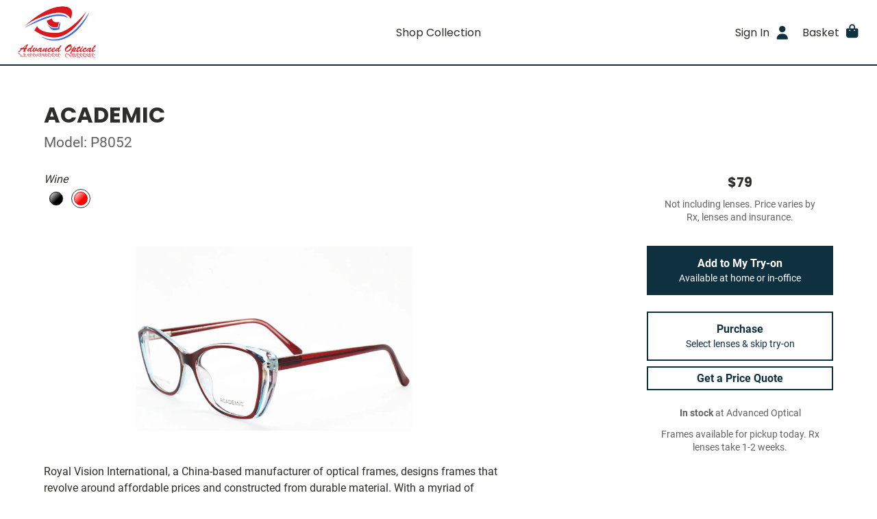

--- FILE ---
content_type: text/html; charset=utf-8
request_url: https://shop.myadvancedeyeglasses.com/collection/optical/academic-p8052/wine-3
body_size: 7195
content:
<!DOCTYPE html>
<html lang="en">
  <head>
    <meta name="turbo-prefetch" content="false">

    <meta name="csrf-param" content="authenticity_token" />
<meta name="csrf-token" content="vkmX9GXdgjHf-eXuhYCB0eKrzfCAqHpCqlG0NCIk8mMSZ9iplcaSdsp2b1Cv-lcXETlRJJRzo7rEO75QdJTY6A" />
<meta name="csp-nonce" />

<title>ACADEMIC / P8052 / Wine - Shop Glasses Online - Advanced Optical, Orlando, FL</title>

<meta property="description" content="Royal Vision International, a China-based manufacturer of optical frames, designs frames that revolve around affordable prices and constructed from durable material. With a myriad of styles and sizes to choose from, Royal Vision possesses an extensive variety of frames that renders it easy for us to cater to the wishes of the customer!">
<meta name="description" content="Royal Vision International, a China-based manufacturer of optical frames, designs frames that revolve around affordable prices and constructed from durable material. With a myriad of styles and sizes to choose from, Royal Vision possesses an extensive variety of frames that renders it easy for us to cater to the wishes of the customer!">


<meta name="viewport" content="width=device-width, initial-scale=1">

<link rel="dns-prefetch" href="https://www.google-analytics.com/">

  <!-- Google Tag Manager -->
  <script>(function(w,d,s,l,i){w[l]=w[l]||[];w[l].push({'gtm.start':
  new Date().getTime(),event:'gtm.js'});var f=d.getElementsByTagName(s)[0],
  j=d.createElement(s),dl=l!='dataLayer'?'&l='+l:'';j.async=true;j.src=
  'https://www.googletagmanager.com/gtm.js?id='+i+dl;f.parentNode.insertBefore(j,f);
  })(window,document,'script','dataLayer','&lt;!-- Google Tag Manager --&gt; &lt;script&gt;(function(w,d,s,l,i){w[l]=w[l]||[];w[l].push({&#39;gtm.start&#39;: new Date().getTime(),event:&#39;gtm.js&#39;});var f=d.getElementsByTagName(s)[0], j=d.createElement(s),dl=l!=&#39;dataLayer&#39;?&#39;&amp;l=&#39;+l:&#39;&#39;;j.async=true;j.src= &#39;https://www.googletagmanager.com/gtm.js?id=&#39;+i+dl;f.parentNode.insertBefore(j,f); })(window,document,&#39;script&#39;,&#39;dataLayer&#39;,&#39;GTM-WZBJBFJ&#39;);&lt;/script&gt; &lt;!-- End Google Tag Manager --&gt;');</script>
  <!-- End Google Tag Manager -->



<link rel="preload" href="/packs/static/fonts/Roboto-Regular-6da80660b317a900aa44.woff2" as="font" type="font/woff2" crossorigin="anonymous">
<link rel="preload" href="/packs/static/fonts/Roboto-Bold-0c4c7fc6d9f439815c3b.woff2" as="font" type="font/woff2" crossorigin="anonymous">
<link rel="preload" href="/packs/static/fonts/Poppins-Regular-405055dd680fa1dcdfa2.woff2" as="font" type="font/woff2" crossorigin="anonymous">
<link rel="preload" href="/packs/static/fonts/Poppins-Bold-d86662fe776dae29ea78.woff2" as="font" type="font/woff2" crossorigin="anonymous">


<style type="text/css">:root{--color-primary: rgb(15, 48, 63);--color-primary-effect: rgb(5, 17, 22);--color-safe-on-primary: rgb(255, 255, 255);--color-primary-bleached-1: rgba(25, 79, 104, 0.2);--color-primary-bleached-2: rgba(25, 79, 104, 0.3);--color-primary-bleached-3: rgba(25, 79, 104, 0.4);--color-primary-bleached-4: rgba(25, 79, 104, 0.5);--color-safe-primary-on-light: rgb(15, 48, 63);--color-dark-text: rgb(45, 45, 43);--color-greyscale-1: #f8fafb;--color-greyscale-2: #eceff2;--color-greyscale-3: #dbe0e5;--color-greyscale-4: #c4cad1;--color-greyscale-5: #a2a9b0;--color-greyscale-6: #83888d;--color-greyscale-7: #626262;--color-light-text: rgb(255, 255, 255);}</style>
<meta name="theme-color" content="#0f303f">

<link rel="stylesheet" href="/packs/css/358-eb1f0ce3.css" data-turbo-track="reload" />
<link rel="stylesheet" href="/packs/css/shopper-3c5b6a61.css" data-turbo-track="reload" />
<link rel="stylesheet" href="/packs/css/560-bbc66d0c.css" data-turbo-track="reload" />
  <script>(function(c,a){if(!a.__SV){var b=window;try{var d,m,j,k=b.location,f=k.hash;d=function(a,b){return(m=a.match(RegExp(b+"=([^&]*)")))?m[1]:null};f&&d(f,"state")&&(j=JSON.parse(decodeURIComponent(d(f,"state"))),"mpeditor"===j.action&&(b.sessionStorage.setItem("_mpcehash",f),history.replaceState(j.desiredHash||"",c.title,k.pathname+k.search)))}catch(n){}var l,h;window.mixpanel=a;a._i=[];a.init=function(b,d,g){function c(b,i){var a=i.split(".");2==a.length&&(b=b[a[0]],i=a[1]);b[i]=function(){b.push([i].concat(Array.prototype.slice.call(arguments,
0)))}}var e=a;"undefined"!==typeof g?e=a[g]=[]:g="mixpanel";e.people=e.people||[];e.toString=function(b){var a="mixpanel";"mixpanel"!==g&&(a+="."+g);b||(a+=" (stub)");return a};e.people.toString=function(){return e.toString(1)+".people (stub)"};l="disable time_event track track_pageview track_links track_forms track_with_groups add_group set_group remove_group register register_once alias unregister identify name_tag set_config reset opt_in_tracking opt_out_tracking has_opted_in_tracking has_opted_out_tracking clear_opt_in_out_tracking people.set people.set_once people.unset people.increment people.append people.union people.track_charge people.clear_charges people.delete_user people.remove".split(" ");
for(h=0;h<l.length;h++)c(e,l[h]);var f="set set_once union unset remove delete".split(" ");e.get_group=function(){function a(c){b[c]=function(){call2_args=arguments;call2=[c].concat(Array.prototype.slice.call(call2_args,0));e.push([d,call2])}}for(var b={},d=["get_group"].concat(Array.prototype.slice.call(arguments,0)),c=0;c<f.length;c++)a(f[c]);return b};a._i.push([b,d,g])};a.__SV=1.2;b=c.createElement("script");b.type="text/javascript";b.async=!0;b.src="undefined"!==typeof MIXPANEL_CUSTOM_LIB_URL?
MIXPANEL_CUSTOM_LIB_URL:"file:"===c.location.protocol&&"//cdn.mxpnl.com/libs/mixpanel-2-latest.min.js".match(/^\/\//)?"https://cdn.mxpnl.com/libs/mixpanel-2-latest.min.js":"//cdn.mxpnl.com/libs/mixpanel-2-latest.min.js";d=c.getElementsByTagName("script")[0];d.parentNode.insertBefore(b,d)}})(document,window.mixpanel||[]);
  mixpanel.init("d7fc65b0154e2de13141425ae2c178da", {batch_requests: true})</script>

  <!-- Global site tag (gtag.js) - Google Analytics -->
  <script async src="https://www.googletagmanager.com/gtag/js?id=UA-174161446-2"></script>
  <script>
    window.dataLayer = window.dataLayer || [];

    function gtag(){ dataLayer.push(arguments); }

  </script>



  </head>

  <body data-controller="shopper--body" data-action="keydown->shopper--body#onKeydown" class="views--layouts--shopper--body">
      <!-- Google Tag Manager (noscript) -->
  <noscript><iframe src="https://www.googletagmanager.com/ns.html?id=&lt;!-- Google Tag Manager --&gt; &lt;script&gt;(function(w,d,s,l,i){w[l]=w[l]||[];w[l].push({&#39;gtm.start&#39;: new Date().getTime(),event:&#39;gtm.js&#39;});var f=d.getElementsByTagName(s)[0], j=d.createElement(s),dl=l!=&#39;dataLayer&#39;?&#39;&amp;l=&#39;+l:&#39;&#39;;j.async=true;j.src= &#39;https://www.googletagmanager.com/gtm.js?id=&#39;+i+dl;f.parentNode.insertBefore(j,f); })(window,document,&#39;script&#39;,&#39;dataLayer&#39;,&#39;GTM-WZBJBFJ&#39;);&lt;/script&gt; &lt;!-- End Google Tag Manager --&gt;"
  height="0" width="0" style="display:none;visibility:hidden"></iframe></noscript>
  <!-- End Google Tag Manager (noscript) -->


    <div class="views--layouts--shopper--content">
      <header>
        



        
        <div class="organisms--shopper--site-header--wrapper" data-controller="organisms--shopper--site-header" data-action="resize@window-&gt;organisms--shopper--site-header#reset scroll@document-&gt;organisms--shopper--site-header#render">
  <div class="organisms--shopper--site-header--header" data-organisms--shopper--site-header-target="fixed">
    <div class="organisms--shopper--site-header--hamburger-container">
      <div
 class="molecules--shopper--dropdown-menu--container molecules--shopper--dropdown-menu--mobile-overshadow molecules--shopper--dropdown-menu--label-toggles-icon-always" data-action="click@document-&gt;molecules--shopper--dropdown-menu#onBodyClick resize@window-&gt;molecules--shopper--dropdown-menu#recalculateMaxHeight scroll@window-&gt;molecules--shopper--dropdown-menu#recalculateMaxHeight resize@window-&gt;molecules--shopper--dropdown-menu#goFullWidthMobile" data-controller="molecules--shopper--dropdown-menu" data-molecules--shopper--dropdown-menu-open-value="false" data-molecules--shopper--dropdown-menu-offset-y-value="0" data-molecules--shopper--dropdown-menu-flip-value="true">
  <a href="" class="atoms--shopper--main-nav-link--link atoms--shopper--main-nav-link--icon-right-on-mobile molecules--shopper--dropdown-menu--label" data-action="molecules--shopper--dropdown-menu#onClick" data-molecules--shopper--dropdown-menu-target="opener" action="action molecules--shopper--dropdown-menu#onClick" target="molecules--shopper--dropdown-menu-target opener" role="button">
  <span class="atoms--shopper--main-nav-link--content">
    
    <span class="atoms--shopper--main-nav-link--text">Menu</span>
    <span class="atoms--shopper--main-nav-link--icon-right" role="presentation"><span>
                <i class="fas fa-bars fa-lg molecules--shopper--dropdown-menu--down-arrow organisms--shopper--site-header--secondary-icon" style="" role="presentation"></i>
                <i class="fas fa-times fa-lg molecules--shopper--dropdown-menu--up-arrow organisms--shopper--site-header--secondary-icon" style="" role="presentation"></i>
              </span></span>
    
  </span>
</a>



  <div class="molecules--shopper--dropdown-menu--content molecules--shopper--dropdown-menu--hide" data-molecules--shopper--dropdown-menu-target="content" style="width: 15rem;" role="dialog">
    <div class="molecules--shopper--dropdown-menu--content-inner" style="padding: 1rem">
      
        <div class="organisms--shopper--site-header--mobile-menu-content">
          

          <a class="atoms--shopper--link--link organisms--shopper--site-header--mobile-menu-link" href="/collection">Shop Collection</a>

          <hr class="organisms--shopper--site-header--mobile-menu-hr">

          <a class="atoms--shopper--link--link organisms--shopper--site-header--mobile-menu-link" href="/checkout/review">Basket</a>

          <a class="atoms--shopper--link--link organisms--shopper--site-header--mobile-menu-link" href="/authentication_sessions/new">Sign In</a>
        </div>
      
      <button type="button" class="molecules--shopper--dropdown-menu--a11y-close-label" aria-label="Close" data-action="molecules--shopper--dropdown-menu#close"><i class="fas fa-times" style="" role="presentation"></i></button>
    </div>
  </div>
</div>



    </div>

    <a href="https://www.myadvancedoptical.com/" class="organisms--shopper--site-header--logo-container" aria-label="Go home">
      <img class="organisms--shopper--site-header--logo" alt="Advanced Optical" srcset="https://optify.imgix.net/shared/8ab6d8240626063bdbeaeedd508f4956.png?ixlib=rails-4.3.1&trim&trim-md=0&auto=format%2Ccompress&fit=clip&fill&fill-color&h&w=250&dpr=1&q=75 1x,
https://optify.imgix.net/shared/8ab6d8240626063bdbeaeedd508f4956.png?ixlib=rails-4.3.1&trim&trim-md=0&auto=format%2Ccompress&fit=clip&fill&fill-color&h&w=250&dpr=2&q=50 2x,
https://optify.imgix.net/shared/8ab6d8240626063bdbeaeedd508f4956.png?ixlib=rails-4.3.1&trim&trim-md=0&auto=format%2Ccompress&fit=clip&fill&fill-color&h&w=250&dpr=3&q=35 3x,
https://optify.imgix.net/shared/8ab6d8240626063bdbeaeedd508f4956.png?ixlib=rails-4.3.1&trim&trim-md=0&auto=format%2Ccompress&fit=clip&fill&fill-color&h&w=250&dpr=4&q=23 4x,
https://optify.imgix.net/shared/8ab6d8240626063bdbeaeedd508f4956.png?ixlib=rails-4.3.1&trim&trim-md=0&auto=format%2Ccompress&fit=clip&fill&fill-color&h&w=250&dpr=5&q=20 5x" sizes="100vw" src="https://optify.imgix.net/shared/8ab6d8240626063bdbeaeedd508f4956.png?ixlib=rails-4.3.1&trim&trim-md=0&auto=format%2Ccompress&fit=clip&fill&fill-color&h&w=250" />
    </a>

    <div class="organisms--shopper--site-header--primary-container">
      <a href="/collection" class="atoms--shopper--main-nav-link--link">
  <span class="atoms--shopper--main-nav-link--content">
    
    <span class="atoms--shopper--main-nav-link--text">Shop Collection</span>
    
    
  </span>
</a>



    </div>

    <div class="organisms--shopper--site-header--secondary-container">
      <a href="/authentication_sessions/new" class="atoms--shopper--main-nav-link--link atoms--shopper--main-nav-link--hide-on-mobile">
  <span class="atoms--shopper--main-nav-link--content">
    
    <span class="atoms--shopper--main-nav-link--text">Sign In</span>
    <span class="atoms--shopper--main-nav-link--icon-right" role="presentation"><i class="fas fa-user fa-lg organisms--shopper--site-header--secondary-icon" style="" role="presentation"></i></span>
    
  </span>
</a>



      <turbo-frame id="main-nav-basket" target="_top" class="organisms--shopper--main-nav-basket--container">
  <div
 class="molecules--shopper--dropdown-menu--container molecules--shopper--dropdown-menu--mobile-overshadow molecules--shopper--dropdown-menu--label-toggles-icon-mobile-only" data-action="click@document-&gt;molecules--shopper--dropdown-menu#onBodyClick resize@window-&gt;molecules--shopper--dropdown-menu#recalculateMaxHeight scroll@window-&gt;molecules--shopper--dropdown-menu#recalculateMaxHeight resize@window-&gt;molecules--shopper--dropdown-menu#goFullWidthMobile" data-controller="molecules--shopper--dropdown-menu" data-molecules--shopper--dropdown-menu-open-value="false" data-molecules--shopper--dropdown-menu-offset-y-value="0" data-molecules--shopper--dropdown-menu-flip-value="true">
  <a href="" class="atoms--shopper--main-nav-link--link atoms--shopper--main-nav-link--icon-right-on-mobile molecules--shopper--dropdown-menu--label" data-action="molecules--shopper--dropdown-menu#onClick" data-molecules--shopper--dropdown-menu-target="opener" action="action molecules--shopper--dropdown-menu#onClick" target="molecules--shopper--dropdown-menu-target opener" role="button">
  <span class="atoms--shopper--main-nav-link--content">
    
    <span class="atoms--shopper--main-nav-link--text">Basket</span>
    <span class="atoms--shopper--main-nav-link--icon-right" role="presentation"><span>
          <i class="fas fa-shopping-bag fa-lg molecules--shopper--dropdown-menu--down-arrow organisms--shopper--main-nav-basket--secondary-icon" style="" role="presentation"></i>
          <i class="fas fa-times fa-lg molecules--shopper--dropdown-menu--up-arrow organisms--shopper--main-nav-basket--secondary-icon" style="" role="presentation"></i>
        </span></span>
    <span class="atoms--shopper--main-nav-link--badge atoms--shopper--main-nav-link--hidden">0</span>
  </span>
</a>



  <div class="molecules--shopper--dropdown-menu--content molecules--shopper--dropdown-menu--hide" data-molecules--shopper--dropdown-menu-target="content" style="width: 25rem;" role="dialog" aria-labelledby="main-nav-basket-title">
    <div class="molecules--shopper--dropdown-menu--content-inner" style="padding: 1rem">
      
    

    <div class="organisms--shopper--main-nav-basket--title-container">
      <div class="organisms--shopper--main-nav-basket--title-patient">
        
        <div class="organisms--shopper--main-nav-basket--title-patient-info">
          <h3 class="organisms--shopper--main-nav-basket--title" id="main-nav-basket-title">My Try-on</h3>
          
        </div>
      </div>
      
    </div>

    <div>
      <hr class="organisms--shopper--main-nav-basket--border">
      <div class="organisms--shopper--main-nav-basket--empty-state">
  <div>
    <p class="atoms--shopper--paragraph--paragraph organisms--shopper--try-on--empty-state--empty-text">Shop our collection and add your favorites to your try-on.</p>
    <p class="atoms--shopper--paragraph--paragraph organisms--shopper--try-on--empty-state--empty-text">Choose to have them ready for you next time you stop by our office, or free shipping to your home.</p>
  </div>
</div>



      <hr class="organisms--shopper--main-nav-basket--border">
      <div class="organisms--shopper--main-nav-basket--footer">
        <a class="atoms--shopper--button--button atoms--shopper--button--primary atoms--shopper--button--large" href="/">Shop Frames</a>
      </div>
    </div>

    

    

    
  
      <button type="button" class="molecules--shopper--dropdown-menu--a11y-close-label" aria-label="Close" data-action="molecules--shopper--dropdown-menu#close"><i class="fas fa-times" style="" role="presentation"></i></button>
    </div>
  </div>
</div>



</turbo-frame>



    </div>
  </div>
</div>



      </header>

      <main>
        


<div class="atoms--shopper--container--container atoms--shopper--container--size-large atoms--shopper--container--pad-y atoms--shopper--container--pad-x">
  <div class="views--shopper--products--show--product-title">
    <h1 class="views--shopper--products--show--brand">ACADEMIC</h1>
    <h2 class="views--shopper--products--show--model">Model: P8052</h2>
  </div>

  <div class="organisms--shopper--product-page--grid" data-controller="organisms--shopper--product-page" data-action="virtual-try-on-change-&gt;organisms--shopper--product-page#delegateVirtualTryOnEvent">
  <div class="organisms--shopper--product-page--variant-picker-container">
    <div class="organisms--shopper--product-page--variant-picker">
      <div class="organisms--shopper--variant-picker--container" data-controller="organisms--shopper--variant-picker" id="variant-picker">
  <div class="organisms--shopper--variant-picker--swatches-container">
    <p class="organisms--shopper--variant-picker--current-color">Wine</p>
    <ul class="organisms--shopper--variant-picker--swatches">
      <li class="organisms--shopper--variant-picker">
          <a href="/collection/optical/academic-p8052/black-43/switch_variant"
 data-turbo-method="patch" data-action="organisms--shopper--variant-picker#onSwatchClick"
 data-organisms--shopper--variant-picker-vanity-url-param="/collection/optical/academic-p8052/black-43" alt="Black" class="organisms--shopper--variant-picker--swatch-button">
                <span class="organisms--shopper--variant-picker--swatch organisms--shopper--variant-picker--black">Black</span>
              </a>
        </li><li class="organisms--shopper--variant-picker--current">
          <a href="/collection/optical/academic-p8052/wine-3/switch_variant"
 data-turbo-method="patch" data-action="organisms--shopper--variant-picker#onSwatchClick"
 data-organisms--shopper--variant-picker-vanity-url-param="/collection/optical/academic-p8052/wine-3" alt="Wine" class="organisms--shopper--variant-picker--swatch-button">
                <span class="organisms--shopper--variant-picker--swatch organisms--shopper--variant-picker--red">Wine</span>
              </a>
        </li>
    </ul>
  </div>

  <div class="organisms--shopper--variant-picker--image-container">
    <img alt="Black" class="atoms--product-image organisms--shopper--variant-picker--image" set-img-dimensions="" srcset="https://optify.imgix.net/od-shop_myadvancedeyeglasses_com/f0cb78c0bc201d4dd9bcada6a6c3eb66.jpg?ixlib=rails-4.3.1&trim=auto&trim-md=0&auto=format&fit=fill&fill=solid&fill-color=fff&h=480&w=1200&dpr=1&q=75 1x,
https://optify.imgix.net/od-shop_myadvancedeyeglasses_com/f0cb78c0bc201d4dd9bcada6a6c3eb66.jpg?ixlib=rails-4.3.1&trim=auto&trim-md=0&auto=format&fit=fill&fill=solid&fill-color=fff&h=480&w=1200&dpr=2&q=50 2x,
https://optify.imgix.net/od-shop_myadvancedeyeglasses_com/f0cb78c0bc201d4dd9bcada6a6c3eb66.jpg?ixlib=rails-4.3.1&trim=auto&trim-md=0&auto=format&fit=fill&fill=solid&fill-color=fff&h=480&w=1200&dpr=3&q=35 3x,
https://optify.imgix.net/od-shop_myadvancedeyeglasses_com/f0cb78c0bc201d4dd9bcada6a6c3eb66.jpg?ixlib=rails-4.3.1&trim=auto&trim-md=0&auto=format&fit=fill&fill=solid&fill-color=fff&h=480&w=1200&dpr=4&q=23 4x,
https://optify.imgix.net/od-shop_myadvancedeyeglasses_com/f0cb78c0bc201d4dd9bcada6a6c3eb66.jpg?ixlib=rails-4.3.1&trim=auto&trim-md=0&auto=format&fit=fill&fill=solid&fill-color=fff&h=480&w=1200&dpr=5&q=20 5x" sizes="100vw" src="https://optify.imgix.net/od-shop_myadvancedeyeglasses_com/f0cb78c0bc201d4dd9bcada6a6c3eb66.jpg?ixlib=rails-4.3.1&trim=auto&trim-md=0&auto=format&fit=fill&fill=solid&fill-color=fff&h=480&w=1200" /><img alt="Wine" class="atoms--product-image organisms--shopper--variant-picker--image organisms--shopper--variant-picker--current" set-img-dimensions="" srcset="https://optify.imgix.net/od-shop_myadvancedeyeglasses_com/11d446320c1dd399d92f8885720e1658.jpg?ixlib=rails-4.3.1&trim=auto&trim-md=0&auto=format&fit=fill&fill=solid&fill-color=fff&h=480&w=1200&dpr=1&q=75 1x,
https://optify.imgix.net/od-shop_myadvancedeyeglasses_com/11d446320c1dd399d92f8885720e1658.jpg?ixlib=rails-4.3.1&trim=auto&trim-md=0&auto=format&fit=fill&fill=solid&fill-color=fff&h=480&w=1200&dpr=2&q=50 2x,
https://optify.imgix.net/od-shop_myadvancedeyeglasses_com/11d446320c1dd399d92f8885720e1658.jpg?ixlib=rails-4.3.1&trim=auto&trim-md=0&auto=format&fit=fill&fill=solid&fill-color=fff&h=480&w=1200&dpr=3&q=35 3x,
https://optify.imgix.net/od-shop_myadvancedeyeglasses_com/11d446320c1dd399d92f8885720e1658.jpg?ixlib=rails-4.3.1&trim=auto&trim-md=0&auto=format&fit=fill&fill=solid&fill-color=fff&h=480&w=1200&dpr=4&q=23 4x,
https://optify.imgix.net/od-shop_myadvancedeyeglasses_com/11d446320c1dd399d92f8885720e1658.jpg?ixlib=rails-4.3.1&trim=auto&trim-md=0&auto=format&fit=fill&fill=solid&fill-color=fff&h=480&w=1200&dpr=5&q=20 5x" sizes="100vw" src="https://optify.imgix.net/od-shop_myadvancedeyeglasses_com/11d446320c1dd399d92f8885720e1658.jpg?ixlib=rails-4.3.1&trim=auto&trim-md=0&auto=format&fit=fill&fill=solid&fill-color=fff&h=480&w=1200" />
  </div>
</div>



    </div>
    <div class="organisms--shopper--product-page--virtual-try-on">
      <div id="close-virtual-try-on"></div>
      <div class="organisms--shopper--virtual-try-on--hide" data-controller="organisms--shopper--virtual-try-on" data-organisms--shopper--virtual-try-on-fittingbox-key-value="ctD33g6XFOC5dXIzFeJVPdw8h2M9KSPp7WosfFLg" data-organisms--shopper--virtual-try-on-variant-id-value="1011" data-organisms--shopper--product-page-target="virtualTryOn" data-action="virtual-try-on-change-&gt;organisms--shopper--virtual-try-on#show">
  <div id="fitmix-container" class="organisms--shopper--virtual-try-on--fitmix-container"></div>
</div>



    </div>
  </div>
  <div class="organisms--shopper--product-page--product-information-container">
    <div class="organisms--shopper--product-information--container" id="product-information">
  <div class="organisms--shopper--product-information--description">
    <p>Royal Vision International, a China-based manufacturer of optical frames, designs frames that revolve around affordable prices and constructed from durable material. With a myriad of styles and sizes to choose from, Royal Vision possesses an extensive variety of frames that renders it easy for us to cater to the wishes of the customer!</p>

  </div>

  <dl class="organisms--shopper--product-information--stats">
    <dt>Shape:</dt>
    <dd>Cateye</dd>

    <dt>Material:</dt>
    <dd>Acetate</dd>

    <dt>Size:</dt>
    <dd>Medium 54-17</dd>
  </dl>
</div>



  </div>
  <div class="organisms--shopper--product-page--secondary-photos-container">
    <div id="secondary-photos">
  
</div>



  </div>
  <div class="organisms--shopper--product-page--variant-cta-container">
    <div class="organisms--shopper--variant-cta--container" id="variant-cta">
  

  <div class="organisms--shopper--variant-cta--price">
    <h2 class="organisms--shopper--variant-cta--price-value">
      
      $79
    </h2>
    <p class="atoms--shopper--hint--hint atoms--shopper--hint--muted organisms--shopper--variant-cta--price-hint">
      Not including lenses. Price varies by Rx, lenses and insurance.
    </p>
  </div>

  <div class="organisms--shopper--variant-cta--buttons">
    

    <form data-turbo-frame="main-nav-basket" class="atoms--shopper--button--button-to-form" method="post" action="/shopping_cart/try_on_variants?variant_id=1011"><button class="atoms--shopper--button--button atoms--shopper--button--primary atoms--shopper--button--large organisms--shopper--variant-cta--button organisms--shopper--variant-cta--primary" data-disable-with="<i class=&quot;fas fa-circle-notch atoms--shopper--loading-spinner--spinner&quot; style=&quot;&quot; role=&quot;presentation&quot;></i>


" type="submit">
  
      Add to My Try-on
      <span class="organisms--shopper--variant-cta--button-subtext">Available at home or in-office</span>
    
</button><input type="hidden" name="authenticity_token" value="FEq6L-9wozfxBkAVN_mKz1f4yG94O-qP0uodaWE0QpIzyUjZFPQbN6tQYFcnTQHACWgvJW62y3-xXihcEfqsSQ" autocomplete="off" /></form>




    

    <a class="atoms--shopper--button--button atoms--shopper--button--secondary atoms--shopper--button--large organisms--shopper--variant-cta--button" href="/shopping_cart/product_configurations/select_rx_type?variant_id=1011">
      Purchase
      <span class="organisms--shopper--variant-cta--button-subtext">Select lenses & skip try-on</span>
    </a>

    <a class="atoms--shopper--button--button atoms--shopper--button--secondary atoms--shopper--button--medium organisms--shopper--variant-cta--button" href="/insurance_requests/new?insurance_request%5Bproduct_variant_id%5D=1011">Get a Price Quote</a>
  </div>

  <p class="atoms--shopper--hint--hint atoms--shopper--hint--muted organisms--shopper--variant-cta--stock">
    <strong>In stock</strong> at Advanced Optical
  </p>

  

  <p class="atoms--shopper--hint--hint atoms--shopper--hint--muted organisms--shopper--variant-cta--stock-additional-info">Frames available for pickup today. Rx lenses take 1-2 weeks.</p>
  
</div>



  </div>
  <div id="switch-variant-analytics"></div>
</div>



</div>

<script type="application/ld+json">
  {"@context":"https://schema.org","@type":"Product","productID":1011,"gtin":"038764","name":"ACADEMIC P8052","description":"ACADEMIC P8052 in Wine","color":"Wine","category":"Health \u0026 Beauty \u003e Personal Care \u003e Vision Care \u003e Eyeglasses","url":"https://shop.myadvancedeyeglasses.com/collection/optical/academic-p8052/wine-3","image":"https://optify.imgix.net/od-shop_myadvancedeyeglasses_com/11d446320c1dd399d92f8885720e1658.jpg?ixlib=rails-4.3.1\u0026trim=auto\u0026trim_md=0\u0026auto=format\u0026fit=fill\u0026fill=solid\u0026fill_color=fff\u0026width=1024\u0026height=1024\u0026pad=20","brand":{"@type":"Brand","name":"ACADEMIC"},"offers":[{"@type":"Offer","itemCondition":"https://schema.org/NewCondition","availability":"https://schema.org/InStock","price":"79.00","priceCurrency":"USD"}]}
</script>

      </main>
    </div>

    <footer class="organisms--shopper--site-footer--container views--layouts--shopper--footer">
  <div class="organisms--shopper--site-footer--links">
    <ul class="organisms--shopper--site-footer--list">
      <li><a class="atoms--shopper--link--link" href="https://www.myadvancedoptical.com/about">About Us</a></li>
      
      <li>
        <span><a class="atoms--shopper--link--link" href="https://www.myadvancedoptical.com/disclaimers/terms_of_use/term-of-use">Terms</a> ·</span>
        <a class="atoms--shopper--link--link" href="https://www.myadvancedoptical.com/privacy-policy">Privacy</a>
      </li>
      <li><a class="atoms--shopper--link--link" href="/accessibility">Accessibility Statement</a></li>
      <li>© 2026 Advanced Optical</li>
    </ul>
  </div>

  <div class="organisms--shopper--site-footer--contact">
    <ul class="organisms--shopper--site-footer--list">
      <li>
        <ul class="organisms--shopper--site-footer--social-icons">
          <li><a class="atoms--shopper--link--link" aria-label="Facebook" href="https://www.facebook.com/AdvancedOptical/"><i class="fab fa-facebook-square fa-2x" style="" role="presentation"></i></a></li>
          <li><a class="atoms--shopper--link--link" aria-label="Instagram" href="https://www.instagram.com/advanced_optical/"><i class="fab fa-instagram-square fa-2x" style="" role="presentation"></i></a></li>
          
          
        </ul>
      </li>
      
      <li>
        <span><a class="atoms--shopper--link--link" aria-label="Office phone number" href="tel:(407) 296-2020">(407) 296-2020</a> ·</span>
        <a class="atoms--shopper--link--link" aria-label="Office email" href="/cdn-cgi/l/email-protection#e794929797889593a78a9e86839186898482838897938e84868bc984888a"><span class="__cf_email__" data-cfemail="31424441415e4345715c48505547505f5254555e41455852505d1f525e5c">[email&#160;protected]</span></a>
      </li>
    </ul>
  </div>
</footer>




      <script data-cfasync="false" src="/cdn-cgi/scripts/5c5dd728/cloudflare-static/email-decode.min.js"></script><script type="text/javascript">
    mixpanel.register({
      "od_office": "shop.myadvancedeyeglasses.com",
      "schema": "shop_myadvancedeyeglasses_com",
      "user_role": "guest",
      "patient_id": "",
      "location": ""
    });
  </script>

<script type="text/javascript">mixpanel.track("Product Detail", {"variant_id": 1011,"model": "P8052","color": "Wine","color_category": "red","brand": "ACADEMIC","kind": "optical","age": "adults","gender": "female","is_frame_catalog": false,"price": 79.0,"currency": "USD"});dataLayer.push({"event": "ViewContent","value": 79.0,"currency": "USD"});</script>
  <script>
    gtag('js', new Date());
    gtag('set', {
      'od_office': "shop.myadvancedeyeglasses.com",
      'user_role': "guest"
    });

    gtag('config', 'UA-174161446-2', {
      'custom_map': {
        'dimension1': 'od_office',
        'dimension2': 'user_role'
      }
    });
  </script>

<script src="/packs/js/runtime-a0a24ad62177a03f1e33.js" data-turbo-track="reload" data-turbo-eval="false" data-turbo-suppress-warning="true" defer="defer"></script>
<script src="/packs/js/519-7203fd69bd419ebfc5bb.js" data-turbo-track="reload" data-turbo-eval="false" data-turbo-suppress-warning="true" defer="defer"></script>
<script src="/packs/js/358-bbd6208c7630831c3a0c.js" data-turbo-track="reload" data-turbo-eval="false" data-turbo-suppress-warning="true" defer="defer"></script>
<script src="/packs/js/559-b4bf37f969fe9c734484.js" data-turbo-track="reload" data-turbo-eval="false" data-turbo-suppress-warning="true" defer="defer"></script>
<script src="/packs/js/113-ef13b3f955f9e0130392.js" data-turbo-track="reload" data-turbo-eval="false" data-turbo-suppress-warning="true" defer="defer"></script>
<script src="/packs/js/shopper-d13e6923480217667e9b.js" data-turbo-track="reload" data-turbo-eval="false" data-turbo-suppress-warning="true" defer="defer"></script>
<script src="/packs/js/fontawesome-7534e6c3d40731ad588a.js" data-turbo-track="reload" data-turbo-eval="false" data-turbo-suppress-warning="true" defer="defer"></script>


<script src="https://js.stripe.com/v3/" data-turbo-track="reload" data-turbo-eval="false"></script>

<script src="//static.optifyops.com/fittingbox/fitmix-v10.js" type="text/javascript" async=""></script>


    <turbo-frame id="global_modal"></turbo-frame>

    <div class="molecules--shopper--promo-popup--container" data-controller="molecules--shopper--promo-popup">
  <div class="molecules--shopper--promo-popup--content">
      <p>USE IT OR LOSE IT!</p>
<h2>345</h2>
<p>DAYS LEFT UNTIL INSURANCE BENEFITS AND FSA EXPIRE!</p>

    </div>
  <button type="button" class="molecules--shopper--promo-popup--close" aria-label="Dismiss popup" data-action="molecules--shopper--promo-popup#onCloseClick"><i class="fas fa-times fa-lg" style="" role="presentation"></i></button>
</div>



  </body>
</html>
